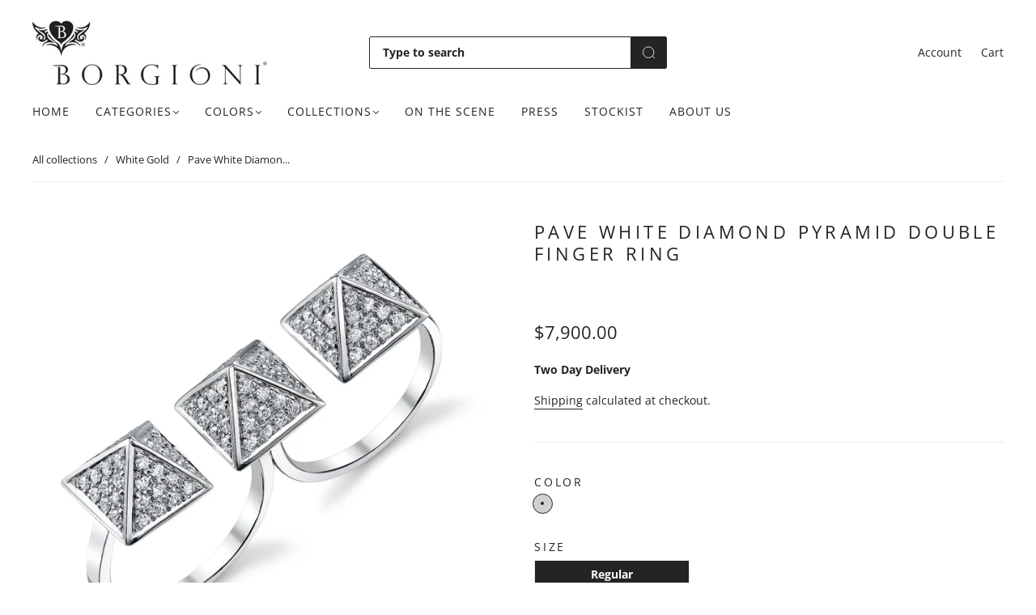

--- FILE ---
content_type: text/css
request_url: https://borgionis.com/cdn/shop/t/12/assets/custom.css?v=60929843993882887651743405095
body_size: -683
content:
/*# sourceMappingURL=/cdn/shop/t/12/assets/custom.css.map?v=60929843993882887651743405095 */
